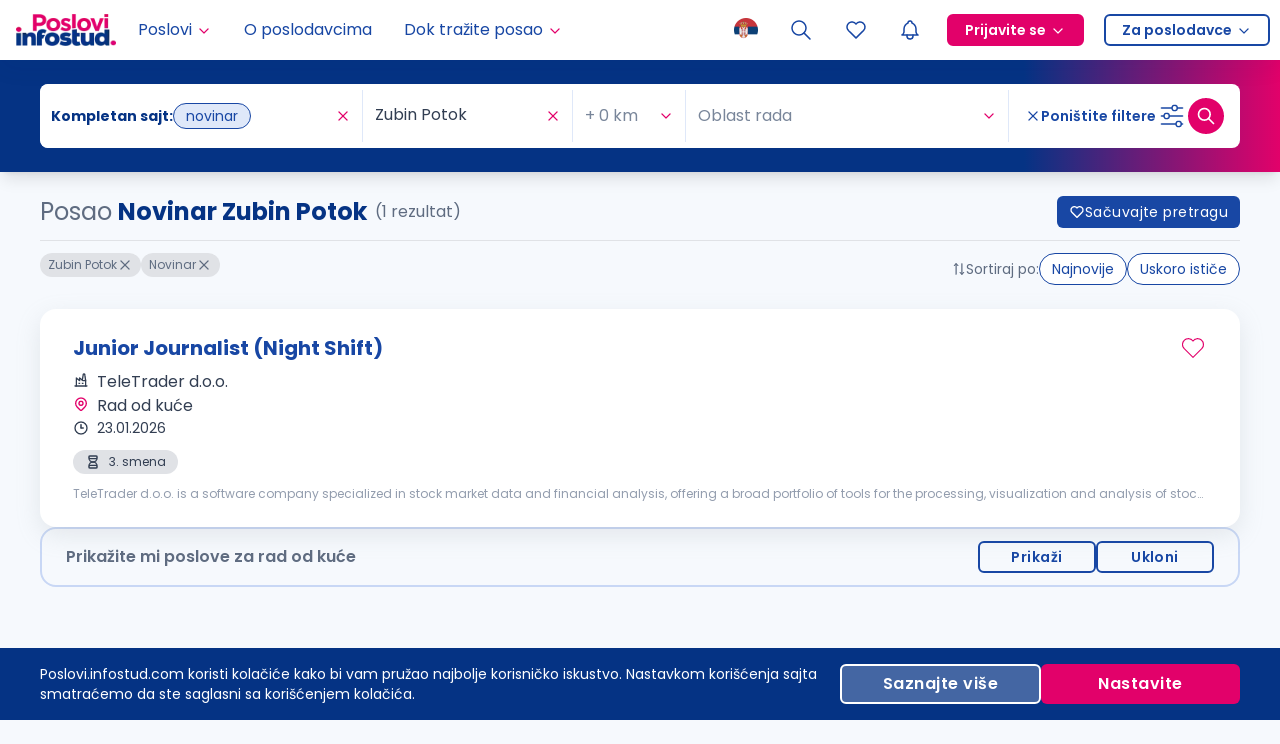

--- FILE ---
content_type: application/javascript; charset=UTF-8
request_url: https://poslovi.infostud.com/_next/static/chunks/5675-971433fbfd740cb9.js
body_size: 4096
content:
(self.webpackChunk_N_E=self.webpackChunk_N_E||[]).push([[5675],{74080:function(e,t,i){"use strict";Object.defineProperty(t,"__esModule",{value:!0});var r=i(72253),o=i(14932),n=i(47702),a=i(24043),s=i(248);Object.defineProperty(t,"__esModule",{value:!0}),Object.defineProperty(t,"Image",{enumerable:!0,get:function(){return j}});var l=i(38754),u=i(61757),d=i(85893),c=u._(i(67294)),f=l._(i(73935)),g=l._(i(23867)),p=i(35283),h=i(96594),m=i(23945);i(83179);var v=i(81928),y=l._(i(61315)),b={deviceSizes:[640,750,828,1080,1200,1920],imageSizes:[16,32,48,64,96,128,256,384],path:"/_next/image/",loader:"custom",dangerouslyAllowSVG:!1,unoptimized:!1};function _(e,t,i,n,a,s,l){var u=null==e?void 0:e.src;e&&e["data-loaded-src"]!==u&&(e["data-loaded-src"]=u,("decode"in e?e.decode():Promise.resolve()).catch(function(){}).then(function(){if(e.parentElement&&e.isConnected){if("empty"!==t&&a(!0),null==i?void 0:i.current){var s=new Event("load");Object.defineProperty(s,"target",{writable:!1,value:e});var l=!1,u=!1;i.current(o._(r._({},s),{nativeEvent:s,currentTarget:e,target:e,isDefaultPrevented:function(){return l},isPropagationStopped:function(){return u},persist:function(){},preventDefault:function(){l=!0,s.preventDefault()},stopPropagation:function(){u=!0,s.stopPropagation()}}))}(null==n?void 0:n.current)&&n.current(e)}}))}function w(e){return c.use?{fetchPriority:e}:{fetchpriority:e}}var z=(0,c.forwardRef)(function(e,t){var i=e.src,a=e.srcSet,s=e.sizes,l=e.height,u=e.width,f=e.decoding,g=e.className,p=e.style,h=e.fetchPriority,m=e.placeholder,v=e.loading,y=e.unoptimized,b=e.fill,z=e.onLoadRef,S=e.onLoadingCompleteRef,j=e.setBlurComplete,C=e.setShowAltText,x=e.sizesInput,P=(e.onLoad,e.onError),R=n._(e,["src","srcSet","sizes","height","width","decoding","className","style","fetchPriority","placeholder","loading","unoptimized","fill","onLoadRef","onLoadingCompleteRef","setBlurComplete","setShowAltText","sizesInput","onLoad","onError"]);return(0,d.jsx)("img",o._(r._({},R,w(h)),{loading:v,width:u,height:l,decoding:f,"data-nimg":b?"fill":"1",className:g,style:p,sizes:s,srcSet:a,src:i,ref:(0,c.useCallback)(function(e){t&&("function"==typeof t?t(e):"object"==typeof t&&(t.current=e)),e&&(P&&(e.src=e.src),e.complete&&_(e,m,z,S,j,y,x))},[i,m,z,S,j,P,y,x,t]),onLoad:function(e){_(e.currentTarget,m,z,S,j,y,x)},onError:function(e){C(!0),"empty"!==m&&j(!0),P&&P(e)}}))});function S(e){var t=e.isAppRouter,i=e.imgAttributes,o=r._({as:"image",imageSrcSet:i.srcSet,imageSizes:i.sizes,crossOrigin:i.crossOrigin,referrerPolicy:i.referrerPolicy},w(i.fetchPriority));return t&&f.default.preload?(f.default.preload(i.src,o),null):(0,d.jsx)(g.default,{children:(0,d.jsx)("link",r._({rel:"preload",href:i.srcSet?void 0:i.src},o),"__nimg-"+i.src+i.srcSet+i.sizes)})}var j=(0,c.forwardRef)(function(e,t){var i=(0,c.useContext)(v.RouterContext),n=(0,c.useContext)(m.ImageConfigContext),l=(0,c.useMemo)(function(){var e,t=b||n||h.imageConfigDefault,i=s._(t.deviceSizes).concat(s._(t.imageSizes)).sort(function(e,t){return e-t}),a=t.deviceSizes.sort(function(e,t){return e-t}),l=null==(e=t.qualities)?void 0:e.sort(function(e,t){return e-t});return o._(r._({},t),{allSizes:i,deviceSizes:a,qualities:l})},[n]),u=e.onLoad,f=e.onLoadingComplete,g=(0,c.useRef)(u);(0,c.useEffect)(function(){g.current=u},[u]);var _=(0,c.useRef)(f);(0,c.useEffect)(function(){_.current=f},[f]);var w=a._((0,c.useState)(!1),2),j=w[0],C=w[1],x=a._((0,c.useState)(!1),2),P=x[0],R=x[1],E=(0,p.getImgProps)(e,{defaultLoader:y.default,imgConf:l,blurComplete:j,showAltText:P}),L=E.props,I=E.meta;return(0,d.jsxs)(d.Fragment,{children:[(0,d.jsx)(z,o._(r._({},L),{unoptimized:I.unoptimized,placeholder:I.placeholder,fill:I.fill,onLoadRef:g,onLoadingCompleteRef:_,setBlurComplete:C,setShowAltText:R,sizesInput:e.sizes,ref:t})),I.priority?(0,d.jsx)(S,{isAppRouter:!i,imgAttributes:L}):null]})});("function"==typeof t.default||"object"==typeof t.default&&null!==t.default)&&void 0===t.default.__esModule&&(Object.defineProperty(t.default,"__esModule",{value:!0}),Object.assign(t.default,t),e.exports=t.default)},35283:function(e,t,i){"use strict";Object.defineProperty(t,"__esModule",{value:!0});var r=i(72253),o=i(14932),n=i(47702);i(24043);var a=i(248);Object.defineProperty(t,"__esModule",{value:!0}),Object.defineProperty(t,"getImgProps",{enumerable:!0,get:function(){return c}}),i(83179);var s=i(96630),l=i(96594);function u(e){return void 0!==e.default}function d(e){return void 0===e?e:"number"==typeof e?Number.isFinite(e)?e:NaN:"string"==typeof e&&/^[0-9]+$/.test(e)?parseInt(e,10):NaN}function c(e,t){var i,c,f,g=e.src,p=e.sizes,h=e.unoptimized,m=void 0!==h&&h,v=e.priority,y=void 0!==v&&v,b=e.loading,_=e.className,w=e.quality,z=e.width,S=e.height,j=e.fill,C=void 0!==j&&j,x=e.style,P=e.overrideSrc,R=(e.onLoad,e.onLoadingComplete,e.placeholder),E=void 0===R?"empty":R,L=e.blurDataURL,I=e.fetchPriority,O=e.decoding,M=e.layout,k=e.objectFit,A=e.objectPosition,N=(e.lazyBoundary,e.lazyRoot,n._(e,["src","sizes","unoptimized","priority","loading","className","quality","width","height","fill","style","overrideSrc","onLoad","onLoadingComplete","placeholder","blurDataURL","fetchPriority","decoding","layout","objectFit","objectPosition","lazyBoundary","lazyRoot"])),D=t.imgConf,B=t.showAltText,F=t.blurComplete,q=t.defaultLoader,G=D||l.imageConfigDefault;if("allSizes"in G)T=G;else{var T,W,U=a._(G.deviceSizes).concat(a._(G.imageSizes)).sort(function(e,t){return e-t}),H=G.deviceSizes.sort(function(e,t){return e-t}),V=null==(W=G.qualities)?void 0:W.sort(function(e,t){return e-t});T=o._(r._({},G),{allSizes:U,deviceSizes:H,qualities:V})}if(void 0===q)throw Error("images.loaderFile detected but the file is missing default export.\nRead more: https://nextjs.org/docs/messages/invalid-images-config");var J=N.loader||q;delete N.loader,delete N.srcSet;var Y="__next_img_default"in J;if(Y){if("custom"===T.loader)throw Error('Image with src "'+g+'" is missing "loader" prop.\nRead more: https://nextjs.org/docs/messages/next-image-missing-loader')}else{var $=J;J=function(e){return e.config,$(n._(e,["config"]))}}if(M){"fill"===M&&(C=!0);var K={intrinsic:{maxWidth:"100%",height:"auto"},responsive:{width:"100%",height:"auto"}}[M];K&&(x=r._({},x,K));var Q={responsive:"100vw",fill:"100vw"}[M];Q&&!p&&(p=Q)}var X="",Z=d(z),ee=d(S);if("object"==typeof(i=g)&&(u(i)||void 0!==i.src)){var et=u(g)?g.default:g;if(!et.src)throw Error("An object should only be passed to the image component src parameter if it comes from a static image import. It must include src. Received "+JSON.stringify(et));if(!et.height||!et.width)throw Error("An object should only be passed to the image component src parameter if it comes from a static image import. It must include height and width. Received "+JSON.stringify(et));if(c=et.blurWidth,f=et.blurHeight,L=L||et.blurDataURL,X=et.src,!C){if(Z||ee){if(Z&&!ee){var ei=Z/et.width;ee=Math.round(et.height*ei)}else if(!Z&&ee){var er=ee/et.height;Z=Math.round(et.width*er)}}else Z=et.width,ee=et.height}}var eo=!y&&("lazy"===b||void 0===b);(!(g="string"==typeof g?g:X)||g.startsWith("data:")||g.startsWith("blob:"))&&(m=!0,eo=!1),T.unoptimized&&(m=!0),Y&&g.endsWith(".svg")&&!T.dangerouslyAllowSVG&&(m=!0),y&&(I="high");var en=d(w),ea=Object.assign(C?{position:"absolute",height:"100%",width:"100%",left:0,top:0,right:0,bottom:0,objectFit:k,objectPosition:A}:{},B?{}:{color:"transparent"},x),es=F||"empty"===E?null:"blur"===E?'url("data:image/svg+xml;charset=utf-8,'+(0,s.getImageBlurSvg)({widthInt:Z,heightInt:ee,blurWidth:c,blurHeight:f,blurDataURL:L||"",objectFit:ea.objectFit})+'")':'url("'+E+'")',el=es?{backgroundSize:ea.objectFit||"cover",backgroundPosition:ea.objectPosition||"50% 50%",backgroundRepeat:"no-repeat",backgroundImage:es}:{},eu=function(e){var t=e.config,i=e.src,r=e.unoptimized,o=e.width,n=e.quality,s=e.sizes,l=e.loader;if(r)return{src:i,srcSet:void 0,sizes:void 0};var u=function(e,t,i){var r=e.deviceSizes,o=e.allSizes;if(i){for(var n=/(^|\s)(1?\d?\d)vw/g,s=[];l=n.exec(i);l)s.push(parseInt(l[2]));if(s.length){var l,u,d=.01*(u=Math).min.apply(u,a._(s));return{widths:o.filter(function(e){return e>=r[0]*d}),kind:"w"}}return{widths:o,kind:"w"}}return"number"!=typeof t?{widths:r,kind:"w"}:{widths:a._(new Set([t,2*t].map(function(e){return o.find(function(t){return t>=e})||o[o.length-1]}))),kind:"x"}}(t,o,s),d=u.widths,c=u.kind,f=d.length-1;return{sizes:s||"w"!==c?s:"100vw",srcSet:d.map(function(e,r){return l({config:t,src:i,quality:n,width:e})+" "+("w"===c?e:r+1)+c}).join(", "),src:l({config:t,src:i,quality:n,width:d[f]})}}({config:T,src:g,unoptimized:m,width:Z,quality:en,sizes:p,loader:J});return{props:o._(r._({},N),{loading:eo?"lazy":b,fetchPriority:I,width:Z,height:ee,decoding:void 0===O?"async":O,className:_,style:r._({},ea,el),sizes:eu.sizes,srcSet:eu.srcSet,src:P||eu.src}),meta:{unoptimized:m,priority:y,placeholder:E,fill:C}}}},96630:function(e,t){"use strict";function i(e){var t=e.widthInt,i=e.heightInt,r=e.blurWidth,o=e.blurHeight,n=e.blurDataURL,a=e.objectFit,s=r?40*r:t,l=o?40*o:i,u=s&&l?"viewBox='0 0 "+s+" "+l+"'":"";return"%3Csvg xmlns='http://www.w3.org/2000/svg' "+u+"%3E%3Cfilter id='b' color-interpolation-filters='sRGB'%3E%3CfeGaussianBlur stdDeviation='20'/%3E%3CfeColorMatrix values='1 0 0 0 0 0 1 0 0 0 0 0 1 0 0 0 0 0 100 -1' result='s'/%3E%3CfeFlood x='0' y='0' width='100%25' height='100%25'/%3E%3CfeComposite operator='out' in='s'/%3E%3CfeComposite in2='SourceGraphic'/%3E%3CfeGaussianBlur stdDeviation='20'/%3E%3C/filter%3E%3Cimage width='100%25' height='100%25' x='0' y='0' preserveAspectRatio='"+(u?"none":"contain"===a?"xMidYMid":"cover"===a?"xMidYMid slice":"none")+"' style='filter: url(%23b);' href='"+n+"'/%3E%3C/svg%3E"}Object.defineProperty(t,"__esModule",{value:!0}),Object.defineProperty(t,"getImageBlurSvg",{enumerable:!0,get:function(){return i}})},76210:function(e,t,i){"use strict";Object.defineProperty(t,"__esModule",{value:!0});var r=i(24043);Object.defineProperty(t,"__esModule",{value:!0}),function(e,t){for(var i in t)Object.defineProperty(e,i,{enumerable:!0,get:t[i]})}(t,{default:function(){return u},getImageProps:function(){return l}});var o=i(38754),n=i(35283),a=i(74080),s=o._(i(61315));function l(e){var t=(0,n.getImgProps)(e,{defaultLoader:s.default,imgConf:{deviceSizes:[640,750,828,1080,1200,1920],imageSizes:[16,32,48,64,96,128,256,384],path:"/_next/image/",loader:"custom",dangerouslyAllowSVG:!1,unoptimized:!1}}).props,i=!0,o=!1,a=void 0;try{for(var l,u=Object.entries(t)[Symbol.iterator]();!(i=(l=u.next()).done);i=!0){var d=r._(l.value,2),c=d[0],f=d[1];void 0===f&&delete t[c]}}catch(e){o=!0,a=e}finally{try{i||null==u.return||u.return()}finally{if(o)throw a}}return{props:t}}var u=a.Image},25675:function(e,t,i){e.exports=i(76210)}}]);

--- FILE ---
content_type: application/javascript; charset=UTF-8
request_url: https://poslovi.infostud.com/_next/static/chunks/6971-1dd5bb3f063e7b10.js
body_size: 5704
content:
"use strict";(self.webpackChunk_N_E=self.webpackChunk_N_E||[]).push([[6971],{79631:function(e,t,n){n.d(t,{Z:function(){return c}});var r=n(1413),a=n(67294),o={icon:{tag:"svg",attrs:{viewBox:"64 64 896 896",focusable:"false"},children:[{tag:"path",attrs:{d:"M909.6 854.5L649.9 594.8C690.2 542.7 712 479 712 412c0-80.2-31.3-155.4-87.9-212.1-56.6-56.7-132-87.9-212.1-87.9s-155.5 31.3-212.1 87.9C143.2 256.5 112 331.8 112 412c0 80.1 31.3 155.5 87.9 212.1C256.5 680.8 331.8 712 412 712c67 0 130.6-21.8 182.7-62l259.7 259.6a8.2 8.2 0 0011.6 0l43.6-43.5a8.2 8.2 0 000-11.6zM570.4 570.4C528 612.7 471.8 636 412 636s-116-23.3-158.4-65.6C211.3 528 188 471.8 188 412s23.3-116.1 65.6-158.4C296 211.3 352.2 188 412 188s116.1 23.2 158.4 65.6S636 352.2 636 412s-23.3 116.1-65.6 158.4z"}}]},name:"search",theme:"outlined"},l=n(36936),c=a.forwardRef(function(e,t){return a.createElement(l.Z,(0,r.Z)((0,r.Z)({},e),{},{ref:t,icon:o}))})},79456:function(e,t,n){n.d(t,{F:function(){return c},Z:function(){return l}});var r=n(4942),a=n(93967),o=n.n(a);function l(e,t,n){return o()((0,r.Z)((0,r.Z)((0,r.Z)((0,r.Z)((0,r.Z)({},"".concat(e,"-status-success"),"success"===t),"".concat(e,"-status-warning"),"warning"===t),"".concat(e,"-status-error"),"error"===t),"".concat(e,"-status-validating"),"validating"===t),"".concat(e,"-has-feedback"),n))}(0,n(3227).b)("warning","error","");var c=function(e,t){return t||e}},66971:function(e,t,n){n.d(t,{Z:function(){return $}});var r=n(87462),a=n(4942),o=n(93967),l=n.n(o),c=n(67294),u=n(17399),i=n(10475),s=n(71002),f=n(45001),d=n(59775),p=n(42550),v=n(92933),m=n(23173),Z=n(17877),C=n(79456);function g(e,t){var n=(0,c.useRef)([]),r=function(){n.current.push(setTimeout(function(){var t,n,r,a;(null===(t=e.current)||void 0===t?void 0:t.input)&&(null===(n=e.current)||void 0===n?void 0:n.input.getAttribute("type"))==="password"&&(null===(r=e.current)||void 0===r?void 0:r.input.hasAttribute("value"))&&(null===(a=e.current)||void 0===a||a.input.removeAttribute("value"))}))};return(0,c.useEffect)(function(){return t&&r(),function(){return n.current.forEach(function(e){e&&clearTimeout(e)})}},[]),r}var x=function(e,t){var n={};for(var r in e)Object.prototype.hasOwnProperty.call(e,r)&&0>t.indexOf(r)&&(n[r]=e[r]);if(null!=e&&"function"==typeof Object.getOwnPropertySymbols)for(var a=0,r=Object.getOwnPropertySymbols(e);a<r.length;a++)0>t.indexOf(r[a])&&Object.prototype.propertyIsEnumerable.call(e,r[a])&&(n[r[a]]=e[r[a]]);return n};function b(e,t,n,r){if(n){var a=t;if("click"===t.type){var o=e.cloneNode(!0);a=Object.create(t,{target:{value:o},currentTarget:{value:o}}),o.value="",n(a);return}if(void 0!==r){a=Object.create(t,{target:{value:e},currentTarget:{value:e}}),e.value=r,n(a);return}n(a)}}var h=(0,c.forwardRef)(function(e,t){var n,o=e.prefixCls,b=e.bordered,h=void 0===b||b,y=e.status,w=e.size,E=e.disabled,O=e.onBlur,z=e.onFocus,N=e.suffix,S=e.allowClear,k=e.addonAfter,R=e.addonBefore,T=e.className,P=e.onChange,j=x(e,["prefixCls","bordered","status","size","disabled","onBlur","onFocus","suffix","allowClear","addonAfter","addonBefore","className","onChange"]),M=c.useContext(u.E_),A=M.getPrefixCls,B=M.direction,I=M.input,F=A("input",o),L=(0,c.useRef)(null),_=(0,Z.ri)(F,B),D=_.compactSize,Q=_.compactItemClassnames,q=c.useContext(m.Z),U=D||w||q,V=c.useContext(v.Z),W=(0,c.useContext)(i.aM),G=W.status,H=W.hasFeedback,J=W.feedbackIcon,K=(0,C.F)(G,y),X=!!(e.prefix||e.suffix||e.allowClear)||!!H,Y=(0,c.useRef)(X);(0,c.useEffect)(function(){X&&Y.current,Y.current=X},[X]);var $=g(L,!0),ee=(H||N)&&c.createElement(c.Fragment,null,N,H&&J);return"object"===(0,s.Z)(S)&&(null==S?void 0:S.clearIcon)?n=S:S&&(n={clearIcon:c.createElement(f.Z,null)}),c.createElement(d.default,(0,r.Z)({ref:(0,p.sQ)(t,L),prefixCls:F,autoComplete:null==I?void 0:I.autoComplete},j,{disabled:(null!=E?E:V)||void 0,onBlur:function(e){$(),null==O||O(e)},onFocus:function(e){$(),null==z||z(e)},suffix:ee,allowClear:n,className:l()(T,Q),onChange:function(e){$(),null==P||P(e)},addonAfter:k&&c.createElement(Z.BR,null,c.createElement(i.Ux,{override:!0,status:!0},k)),addonBefore:R&&c.createElement(Z.BR,null,c.createElement(i.Ux,{override:!0,status:!0},R)),inputClassName:l()((0,a.Z)((0,a.Z)((0,a.Z)((0,a.Z)({},"".concat(F,"-sm"),"small"===U),"".concat(F,"-lg"),"large"===U),"".concat(F,"-rtl"),"rtl"===B),"".concat(F,"-borderless"),!h),!X&&(0,C.Z)(F,K)),affixWrapperClassName:l()((0,a.Z)((0,a.Z)((0,a.Z)((0,a.Z)({},"".concat(F,"-affix-wrapper-sm"),"small"===U),"".concat(F,"-affix-wrapper-lg"),"large"===U),"".concat(F,"-affix-wrapper-rtl"),"rtl"===B),"".concat(F,"-affix-wrapper-borderless"),!h),(0,C.Z)("".concat(F,"-affix-wrapper"),K,H)),wrapperClassName:l()((0,a.Z)({},"".concat(F,"-group-rtl"),"rtl"===B)),groupClassName:l()((0,a.Z)((0,a.Z)((0,a.Z)({},"".concat(F,"-group-wrapper-sm"),"small"===U),"".concat(F,"-group-wrapper-lg"),"large"===U),"".concat(F,"-group-wrapper-rtl"),"rtl"===B),(0,C.Z)("".concat(F,"-group-wrapper"),K,H))}))}),y=n(97685),w=n(1413),E={icon:{tag:"svg",attrs:{viewBox:"64 64 896 896",focusable:"false"},children:[{tag:"path",attrs:{d:"M942.2 486.2Q889.47 375.11 816.7 305l-50.88 50.88C807.31 395.53 843.45 447.4 874.7 512 791.5 684.2 673.4 766 512 766q-72.67 0-133.87-22.38L323 798.75Q408 838 512 838q288.3 0 430.2-300.3a60.29 60.29 0 000-51.5zm-63.57-320.64L836 122.88a8 8 0 00-11.32 0L715.31 232.2Q624.86 186 512 186q-288.3 0-430.2 300.3a60.3 60.3 0 000 51.5q56.69 119.4 136.5 191.41L112.48 835a8 8 0 000 11.31L155.17 889a8 8 0 0011.31 0l712.15-712.12a8 8 0 000-11.32zM149.3 512C232.6 339.8 350.7 258 512 258c54.54 0 104.13 9.36 149.12 28.39l-70.3 70.3a176 176 0 00-238.13 238.13l-83.42 83.42C223.1 637.49 183.3 582.28 149.3 512zm246.7 0a112.11 112.11 0 01146.2-106.69L401.31 546.2A112 112 0 01396 512z"}},{tag:"path",attrs:{d:"M508 624c-3.46 0-6.87-.16-10.25-.47l-52.82 52.82a176.09 176.09 0 00227.42-227.42l-52.82 52.82c.31 3.38.47 6.79.47 10.25a111.94 111.94 0 01-112 112z"}}]},name:"eye-invisible",theme:"outlined"},O=n(36936),z=c.forwardRef(function(e,t){return c.createElement(O.Z,(0,w.Z)((0,w.Z)({},e),{},{ref:t,icon:E}))}),N={icon:{tag:"svg",attrs:{viewBox:"64 64 896 896",focusable:"false"},children:[{tag:"path",attrs:{d:"M942.2 486.2C847.4 286.5 704.1 186 512 186c-192.2 0-335.4 100.5-430.2 300.3a60.3 60.3 0 000 51.5C176.6 737.5 319.9 838 512 838c192.2 0 335.4-100.5 430.2-300.3 7.7-16.2 7.7-35 0-51.5zM512 766c-161.3 0-279.4-81.8-362.7-254C232.6 339.8 350.7 258 512 258c161.3 0 279.4 81.8 362.7 254C791.5 684.2 673.4 766 512 766zm-4-430c-97.2 0-176 78.8-176 176s78.8 176 176 176 176-78.8 176-176-78.8-176-176-176zm0 288c-61.9 0-112-50.1-112-112s50.1-112 112-112 112 50.1 112 112-50.1 112-112 112z"}}]},name:"eye",theme:"outlined"},S=c.forwardRef(function(e,t){return c.createElement(O.Z,(0,w.Z)((0,w.Z)({},e),{},{ref:t,icon:N}))}),k=n(98423),R=function(e,t){var n={};for(var r in e)Object.prototype.hasOwnProperty.call(e,r)&&0>t.indexOf(r)&&(n[r]=e[r]);if(null!=e&&"function"==typeof Object.getOwnPropertySymbols)for(var a=0,r=Object.getOwnPropertySymbols(e);a<r.length;a++)0>t.indexOf(r[a])&&Object.prototype.propertyIsEnumerable.call(e,r[a])&&(n[r[a]]=e[r[a]]);return n},T={click:"onClick",hover:"onMouseOver"},P=c.forwardRef(function(e,t){var n=e.visibilityToggle,o=void 0===n||n,i="object"===(0,s.Z)(o)&&void 0!==o.visible,f=(0,c.useState)(function(){return!!i&&o.visible}),d=(0,y.Z)(f,2),v=d[0],m=d[1],Z=(0,c.useRef)(null);c.useEffect(function(){i&&m(o.visible)},[i,o]);var C=g(Z),x=function(){e.disabled||(v&&C(),m(function(e){var t,n=!e;return"object"===(0,s.Z)(o)&&(null===(t=o.onVisibleChange)||void 0===t||t.call(o,n)),n}))},b=function(t){var n=e.action,r=e.iconRender,o=T[void 0===n?"click":n]||"",l=(void 0===r?function(e){return e?c.createElement(S,null):c.createElement(z,null)}:r)(v),u=(0,a.Z)((0,a.Z)((0,a.Z)((0,a.Z)((0,a.Z)({},o,x),"className","".concat(t,"-icon")),"key","passwordIcon"),"onMouseDown",function(e){e.preventDefault()}),"onMouseUp",function(e){e.preventDefault()});return c.cloneElement(c.isValidElement(l)?l:c.createElement("span",null,l),u)};return c.createElement(u.C,null,function(n){var u=n.getPrefixCls,i=e.className,s=e.prefixCls,f=e.inputPrefixCls,d=e.size,m=R(e,["className","prefixCls","inputPrefixCls","size"]),C=u("input",f),g=u("input-password",s),x=o&&b(g),y=l()(g,i,(0,a.Z)({},"".concat(g,"-").concat(d),!!d)),w=(0,r.Z)((0,r.Z)({},(0,k.Z)(m,["suffix","iconRender","visibilityToggle"])),{type:v?"text":"password",className:y,prefixCls:C,suffix:x});return d&&(w.size=d),c.createElement(h,(0,r.Z)({ref:(0,p.sQ)(t,Z)},w))})}),j=n(79631),M=n(56469),A=n(84476),B=function(e,t){var n={};for(var r in e)Object.prototype.hasOwnProperty.call(e,r)&&0>t.indexOf(r)&&(n[r]=e[r]);if(null!=e&&"function"==typeof Object.getOwnPropertySymbols)for(var a=0,r=Object.getOwnPropertySymbols(e);a<r.length;a++)0>t.indexOf(r[a])&&Object.prototype.propertyIsEnumerable.call(e,r[a])&&(n[r[a]]=e[r[a]]);return n},I=c.forwardRef(function(e,t){var n,o=e.prefixCls,i=e.inputPrefixCls,s=e.className,f=e.size,d=e.suffix,v=e.enterButton,C=void 0!==v&&v,g=e.addonAfter,x=e.loading,b=e.disabled,y=e.onSearch,w=e.onChange,E=e.onCompositionStart,O=e.onCompositionEnd,z=B(e,["prefixCls","inputPrefixCls","className","size","suffix","enterButton","addonAfter","loading","disabled","onSearch","onChange","onCompositionStart","onCompositionEnd"]),N=c.useContext(u.E_),S=N.getPrefixCls,k=N.direction,R=c.useContext(m.Z),T=c.useRef(!1),P=S("input-search",o),I=S("input",i),F=(0,Z.ri)(P,k).compactSize||f||R,L=c.useRef(null),_=function(e){var t;document.activeElement===(null===(t=L.current)||void 0===t?void 0:t.input)&&e.preventDefault()},D=function(e){var t,n;y&&y(null===(n=null===(t=L.current)||void 0===t?void 0:t.input)||void 0===n?void 0:n.value,e)},Q="boolean"==typeof C?c.createElement(j.Z,null):null,q="".concat(P,"-button"),U=C||{},V=U.type&&!0===U.type.__ANT_BUTTON;n=V||"button"===U.type?(0,A.Tm)(U,(0,r.Z)({onMouseDown:_,onClick:function(e){var t,n;null===(n=null===(t=null==U?void 0:U.props)||void 0===t?void 0:t.onClick)||void 0===n||n.call(t,e),D(e)},key:"enterButton"},V?{className:q,size:F}:{})):c.createElement(M.Z,{className:q,type:C?"primary":void 0,size:F,disabled:b,key:"enterButton",onMouseDown:_,onClick:D,loading:x,icon:Q},C),g&&(n=[n,(0,A.Tm)(g,{key:"addonAfter"})]);var W=l()(P,(0,a.Z)((0,a.Z)((0,a.Z)({},"".concat(P,"-rtl"),"rtl"===k),"".concat(P,"-").concat(F),!!F),"".concat(P,"-with-button"),!!C),s);return c.createElement(h,(0,r.Z)({ref:(0,p.sQ)(L,t),onPressEnter:function(e){T.current||x||D(e)}},z,{size:F,onCompositionStart:function(e){T.current=!0,null==E||E(e)},onCompositionEnd:function(e){T.current=!1,null==O||O(e)},prefixCls:I,addonAfter:n,suffix:d,onChange:function(e){e&&e.target&&"click"===e.type&&y&&y(e.target.value,e),w&&w(e)},className:W,disabled:b}))}),F=n(74902),L=n(57239),_=n(21770),D=n(15671),Q=n(43144),q=n(82963),U=n(78814),V=n(61120),W=n(60136),G=(0,n(3227).b)("text","input"),H=function(e){function t(){var e,n;return(0,D.Z)(this,t),e=t,n=arguments,e=(0,V.Z)(e),(0,q.Z)(this,(0,U.Z)()?Reflect.construct(e,n||[],(0,V.Z)(this).constructor):e.apply(this,n))}return(0,W.Z)(t,e),(0,Q.Z)(t,[{key:"renderClearIcon",value:function(e){var t=this.props,n=t.value,r=t.disabled,o=t.readOnly,u=t.handleReset,i=t.suffix,s="".concat(e,"-clear-icon");return c.createElement(f.Z,{onClick:u,onMouseDown:function(e){return e.preventDefault()},className:l()((0,a.Z)((0,a.Z)({},"".concat(s,"-hidden"),!(!r&&!o&&n)),"".concat(s,"-has-suffix"),!!i),s),role:"button"})}},{key:"renderTextAreaWithClearIcon",value:function(e,t,n){var r,o=this.props,u=o.value,i=o.allowClear,s=o.className,f=o.focused,d=o.style,p=o.direction,v=o.bordered,m=o.hidden,Z=o.status,g=n.status,x=n.hasFeedback;if(!i)return(0,A.Tm)(t,{value:u});var b=l()("".concat(e,"-affix-wrapper"),"".concat(e,"-affix-wrapper-textarea-with-clear-btn"),(0,C.Z)("".concat(e,"-affix-wrapper"),(0,C.F)(g,Z),x),(0,a.Z)((0,a.Z)((0,a.Z)((0,a.Z)({},"".concat(e,"-affix-wrapper-focused"),f),"".concat(e,"-affix-wrapper-rtl"),"rtl"===p),"".concat(e,"-affix-wrapper-borderless"),!v),"".concat(s),!((r=this.props).addonBefore||r.addonAfter)&&s));return c.createElement("span",{className:b,style:d,hidden:m},(0,A.Tm)(t,{style:null,value:u}),this.renderClearIcon(e))}},{key:"render",value:function(){var e=this;return c.createElement(i.aM.Consumer,null,function(t){var n=e.props,r=n.prefixCls,a=n.inputType,o=n.element;if(a===G[0])return e.renderTextAreaWithClearIcon(r,o,t)})}}]),t}(c.Component),J=function(e,t){var n={};for(var r in e)Object.prototype.hasOwnProperty.call(e,r)&&0>t.indexOf(r)&&(n[r]=e[r]);if(null!=e&&"function"==typeof Object.getOwnPropertySymbols)for(var a=0,r=Object.getOwnPropertySymbols(e);a<r.length;a++)0>t.indexOf(r[a])&&Object.prototype.propertyIsEnumerable.call(e,r[a])&&(n[r[a]]=e[r[a]]);return n};function K(e,t){return(0,F.Z)(e||"").slice(0,t).join("")}function X(e,t,n,r){var a=n;return e?a=K(n,r):(0,F.Z)(t||"").length<n.length&&(0,F.Z)(n||"").length>r&&(a=t),a}var Y=c.forwardRef(function(e,t){var n=e.prefixCls,o=e.bordered,f=void 0===o||o,d=e.showCount,p=void 0!==d&&d,Z=e.maxLength,g=e.className,x=e.style,h=e.size,w=e.disabled,E=e.onCompositionStart,O=e.onCompositionEnd,z=e.onChange,N=e.onFocus,S=e.onBlur,R=e.status,T=J(e,["prefixCls","bordered","showCount","maxLength","className","style","size","disabled","onCompositionStart","onCompositionEnd","onChange","onFocus","onBlur","status"]),P=c.useContext(u.E_),j=P.getPrefixCls,M=P.direction,A=c.useContext(m.Z),B=c.useContext(v.Z),I=null!=w?w:B,D=c.useContext(i.aM),Q=D.status,q=D.hasFeedback,U=D.isFormItemInput,V=D.feedbackIcon,W=(0,C.F)(Q,R),G=c.useRef(null),Y=c.useRef(null),$=c.useState(!1),ee=(0,y.Z)($,2),et=ee[0],en=ee[1],er=c.useState(!1),ea=(0,y.Z)(er,2),eo=ea[0],el=ea[1],ec=c.useRef(),eu=c.useRef(0),ei=(0,_.Z)(T.defaultValue,{value:T.value}),es=(0,y.Z)(ei,2),ef=es[0],ed=es[1],ep=T.hidden,ev=function(e,t){void 0===T.value&&(ed(e),null==t||t())},em=Number(Z)>0;c.useEffect(function(){el(function(e){return!I&&e})},[I]);var eZ=j("input",n);c.useImperativeHandle(t,function(){var e;return{resizableTextArea:null===(e=G.current)||void 0===e?void 0:e.resizableTextArea,focus:function(e){var t,n;!function(e,t){if(e){e.focus(t);var n=(t||{}).cursor;if(n){var r=e.value.length;switch(n){case"start":e.setSelectionRange(0,0);break;case"end":e.setSelectionRange(r,r);break;default:e.setSelectionRange(0,r)}}}}(null===(n=null===(t=G.current)||void 0===t?void 0:t.resizableTextArea)||void 0===n?void 0:n.textArea,e)},blur:function(){var e;return null===(e=G.current)||void 0===e?void 0:e.blur()}}});var eC=c.createElement(L.default,(0,r.Z)({},(0,k.Z)(T,["allowClear"]),{disabled:I,className:l()((0,a.Z)((0,a.Z)((0,a.Z)((0,a.Z)({},"".concat(eZ,"-borderless"),!f),g,g&&!p),"".concat(eZ,"-sm"),"small"===A||"small"===h),"".concat(eZ,"-lg"),"large"===A||"large"===h),(0,C.Z)(eZ,W)),style:p?{resize:null==x?void 0:x.resize}:x,prefixCls:eZ,onCompositionStart:function(e){en(!0),ec.current=ef,eu.current=e.currentTarget.selectionStart,null==E||E(e)},onChange:function(e){var t=e.target.value;!et&&em&&(t=X(e.target.selectionStart>=Z+1||e.target.selectionStart===t.length||!e.target.selectionStart,ef,t,Z)),ev(t),b(e.currentTarget,e,z,t)},onBlur:function(e){el(!1),null==S||S(e)},onFocus:function(e){el(!0),null==N||N(e)},onCompositionEnd:function(e){en(!1);var t,n=e.currentTarget.value;em&&(n=X(eu.current>=Z+1||eu.current===(null===(t=ec.current)||void 0===t?void 0:t.length),ec.current,n,Z)),n!==ef&&(ev(n),b(e.currentTarget,e,z,n)),null==O||O(e)},ref:G})),eg=null==ef?"":String(ef);!et&&em&&(null===T.value||void 0===T.value)&&(eg=K(eg,Z));var ex=c.createElement(H,(0,r.Z)({disabled:I,focused:eo},T,{prefixCls:eZ,direction:M,inputType:"text",value:eg,element:eC,handleReset:function(e){var t,n,r;ev(""),null===(t=G.current)||void 0===t||t.focus(),b(null===(r=null===(n=G.current)||void 0===n?void 0:n.resizableTextArea)||void 0===r?void 0:r.textArea,e,z)},ref:Y,bordered:f,status:R,style:p?void 0:x}));if(p||q){var eb=(0,F.Z)(eg).length,eh="";return eh="object"===(0,s.Z)(p)?p.formatter({value:eg,count:eb,maxLength:Z}):"".concat(eb).concat(em?" / ".concat(Z):""),c.createElement("div",{hidden:ep,className:l()("".concat(eZ,"-textarea"),(0,a.Z)((0,a.Z)((0,a.Z)({},"".concat(eZ,"-textarea-rtl"),"rtl"===M),"".concat(eZ,"-textarea-show-count"),p),"".concat(eZ,"-textarea-in-form-item"),U),(0,C.Z)("".concat(eZ,"-textarea"),W,q),g),style:x,"data-count":eh},ex,q&&c.createElement("span",{className:"".concat(eZ,"-textarea-suffix")},V))}return ex});h.Group=function(e){var t=(0,c.useContext)(u.E_),n=t.getPrefixCls,o=t.direction,s=e.prefixCls,f=e.className,d=n("input-group",s),p=l()(d,(0,a.Z)((0,a.Z)((0,a.Z)((0,a.Z)({},"".concat(d,"-lg"),"large"===e.size),"".concat(d,"-sm"),"small"===e.size),"".concat(d,"-compact"),e.compact),"".concat(d,"-rtl"),"rtl"===o),void 0===f?"":f),v=(0,c.useContext)(i.aM),m=(0,c.useMemo)(function(){return(0,r.Z)((0,r.Z)({},v),{isFormItemInput:!1})},[v]);return c.createElement("span",{className:p,style:e.style,onMouseEnter:e.onMouseEnter,onMouseLeave:e.onMouseLeave,onFocus:e.onFocus,onBlur:e.onBlur},c.createElement(i.aM.Provider,{value:m},e.children))},h.Search=I,h.TextArea=Y,h.Password=P;var $=h}}]);